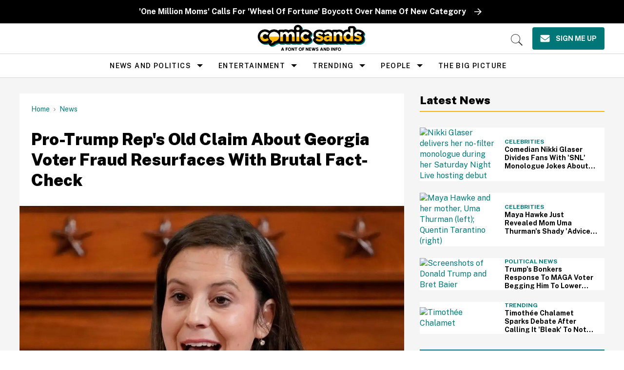

--- FILE ---
content_type: text/css; charset=utf-8
request_url: https://cdn.jsdelivr.net/npm/gather-vue@latest/dist/assets/SignUpView-DCH4WcIw.css
body_size: -688
content:
.form-button{margin-top:20px}


--- FILE ---
content_type: text/plain
request_url: https://rtb.openx.net/openrtbb/prebidjs
body_size: -225
content:
{"id":"93356fce-effe-4d6c-96df-ab4e33cd75e0","nbr":0}

--- FILE ---
content_type: text/plain
request_url: https://rtb.openx.net/openrtbb/prebidjs
body_size: -225
content:
{"id":"cd7f1740-8fdc-459f-8319-f00bb0477596","nbr":0}

--- FILE ---
content_type: text/plain
request_url: https://rtb.openx.net/openrtbb/prebidjs
body_size: -225
content:
{"id":"94e9ba03-c34d-4ba8-90b3-6b9206f5319e","nbr":0}

--- FILE ---
content_type: text/plain
request_url: https://rtb.openx.net/openrtbb/prebidjs
body_size: -225
content:
{"id":"42616c81-870c-4de5-ba7c-f40f8401bc4f","nbr":0}

--- FILE ---
content_type: text/plain
request_url: https://rtb.openx.net/openrtbb/prebidjs
body_size: -84
content:
{"id":"6f837076-d917-4819-984a-0f50d115dfe3","nbr":0}

--- FILE ---
content_type: text/plain; charset=UTF-8
request_url: https://at.teads.tv/fpc?analytics_tag_id=PUB_17002&tfpvi=&gdpr_consent=&gdpr_status=22&gdpr_reason=220&ccpa_consent=&sv=prebid-v1
body_size: 56
content:
NWU3NjY4MzgtMmZhNC00Yzk4LTg0ZmItYTM3ZWEwZTllMDU2IzYtNg==

--- FILE ---
content_type: text/plain; charset=utf-8
request_url: https://ads.adthrive.com/http-api/cv2
body_size: 5281
content:
{"om":["0107o7j9","076dfc2f-d73b-42b7-923e-c6db1853e162","0929nj63","0c140402-86fc-4e12-b7ae-32f3a446c3b4","0sm4lr19","1","10011/355d8eb1e51764705401abeb3e81c794","10011/6d6f4081f445bfe6dd30563fe3476ab4","1011_74_18364062","1011_74_18364134","1028_8728253","10310289136970_514411517","10ua7afe","110_576777115309199355","11142692","11509227","11769257","1185:1610299364","1185:1610326628","1185:1610326728","11896988","11964869","12010080","12010084","12010088","12168663","12169108","12169133","12171239","12219547","12441761","124843_10","124844_23","124848_8","124853_8","12837805","13mvd7kb","1501804","1606221","1610326728","1610338925","16x7UEIxQu8","17_23391194","17_23391224","17_23391296","17_23391314","17_23487686","17_24104705","17_24104726","17_24598436","17_24683284","17_24696328","17_24696339","17_24766965","17_24766970","17_24767207","17_24767215","17_24767234","17_24767242","17_24767255","17_24767257","17_24767538","1blmvu4v","1h2987yhpl7","1h7yhpl7","1ktgrre1","1qycnxb6","1zx7wzcw","202430_200_EAAYACogrPcXlVDpv4mCpFHbtASH4.EGy-m7zq791oD26KFcrCUyBCeqWqs_","206_547869","206_549410","2132:42375956","2132:45327622","2132:45327625","2132:45525462","2132:45563177","2132:45868998","2132:45975236","2132:45999649","2132:46038615","2132:46039087","2132:46039506","2132:46039902","2132:46039955","2132:46039965","2149:11769257","2149:12147059","22314285","2249:512188092","2249:657213025","2249:674673691","2249:691910064","2249:691914577","2249:693167695","2249:700758149","2307:0llgkye7","2307:1h7yhpl7","2307:1ktgrre1","2307:1ybd10t0","2307:2gev4xcy","2307:2rhihii2","2307:2syjv70y","2307:3np7959d","2307:4etfwvf1","2307:4r4pgt0w","2307:5s8wi8hf","2307:5vb39qim","2307:5xwltxyh","2307:66r1jy9h","2307:74scwdnj","2307:7cogqhy0","2307:7fb5zopr","2307:7fmk89yf","2307:7uqs49qv","2307:7xb3th35","2307:8orkh93v","2307:9t6gmxuz","2307:a2uqytjp","2307:a7wye4jw","2307:eal0nev6","2307:f117vxgt","2307:fqeh4hao","2307:funmfj04","2307:g749lgab","2307:gn3plkq1","2307:hfqgqvcv","2307:innyfbu3","2307:ixtrvado","2307:l5o549mu","2307:ll77hviy","2307:m6rbrf6z","2307:n2upfwmy","2307:nv5uhf1y","2307:or0on6yk","2307:owpdp17p","2307:pi9dvb89","2307:r31xyfp0","2307:s2ahu2ae","2307:ta6sha5k","2307:u4atmpu4","2307:wv55y51v","2307:ww2ziwuk","2307:x5dl9hzy","2307:x7xpgcfc","2307:xoozeugk","2307:z2zvrgyz","2307:zjn6yvkc","23595971","23595986","23595989","23786257","24080414","24081062","2409_15064_70_85808987","2409_15064_70_85809016","2409_25495_176_CR52092920","2409_25495_176_CR52092921","2409_25495_176_CR52092923","2409_25495_176_CR52092958","2409_25495_176_CR52092959","2409_25495_176_CR52150651","2409_25495_176_CR52153849","2409_25495_176_CR52175340","2409_25495_176_CR52178316","2409_25495_176_CR52186411","2409_25495_176_CR52188001","24525570","24525572","24525574","24598436","24598437","24602725","24602726","24655281","24655291","24659781","24659796","24694779","24694780","24694781","24694792","24694794","24694809","24694813","24694815","24732876","24732877","25_0l51bbpm","25_53v6aquw","25_utberk8n","25_yi6qlg3p","262592","262594","2662_200562_8172720","2662_200562_8172724","2662_200562_8182933","2711_64_12169108","2715_9888_262592","2715_9888_262594","2760:176_CR52092958","2760:176_CR52186411","2760:176_CR52190519","286bn7o6","2873422b-5504-4c3a-ba36-4ae8b0fde0da","28925636","28929686","29414696","2_206_554442","2_206_554465","2_206_554472","2_206_554478","2_206_554480","2gev4xcy","2mokbgft","2rhihii2","2syjv70y","2v4qwpp9","306_24598437","306_24694815","308_125203_18","308_125204_13","32704583","33419345","33604490","33605403","33605623","33627470","33637455","34182009","3490:CR52092921","3490:CR52175339","3490:CR52212687","3490:CR52212688","3490:CR52223725","35e0p0kr","36264986399643648","36264995772668416","3646_185414_T26335189","3658_136236_x7xpgcfc","3658_1406006_T26265352","3658_15038_7ju85h9b","3658_15038_roi78lwd","3658_15078_7yj1wi4i","3658_15078_fqeh4hao","3658_15078_l5o549mu","3658_15106_u4atmpu4","3658_15936_5xwltxyh","3658_203382_xson3pvm","3658_215376_T26224673","3658_215376_T26407116","3658_608642_5s8wi8hf","36m8f2a4","3702_139777_24765466","381513943572","38557820","38557829","38557841","3858:7641990","3858:9632594","3LMBEkP-wis","3aptpnuj","3np7959d","3v2n6fcp","3v5u0p3e","3xh2cwy9","409_216396","409_225983","409_225990","409_225993","409_227223","409_227224","409_227226","409_228356","409_228381","409_230713","409_230718","409_230738","4114:geniussportsmedia-122690","43919974","43919985","44023623","44629254","44z2zjbq","45868998","458901553568","46039147","4714_18819_AV447CLUNRFSRGZGSZDVC2","47192068","4771_67437_1610326628","47869802","481703827","485027845327","48700649","48739100","48739106","48739120","487951","488692","49039749","49175728","49176617","492063","4972640","4cbaea6a-eafb-4951-b70d-919625c8988b","4etfwvf1","51372434","522555","522709","53298db10ch","53v6aquw","54035274","549410","5510:5xwltxyh","5510:c88kaley","5510:echvksei","5510:quk7w53j","5510:ta6sha5k","5510:u4atmpu4","5510:u56k46eo","5510:vkztsyop","5510:xzhzyk69","55118147","55167461","553781220","553781221","553781814","554442","554443","554460","554462","554471","554480","557_409_220139","557_409_225988","557_409_228064","557_409_228065","557_409_228077","557_409_230714","558_93_u4atmpu4","560_74_18298181","56341213","580259798637668212","5826529107","58310259131_553781220","58310259131_553781814","59780459","59780461","59780474","59856354","5i2983ultpz","5i3ultpz","5iujftaz","5pfubxef","5s2988wi8hf","5s8wi8hf","5ubl7njm","5vb39qim","5xwltxyh","600618969","60157548","60360546","60398729","61102880","6183ef3e-e1fd-4355-8e73-f5c305fbda9c","61900466","61916211","61916223","61916225","61916229","61932920","61932933","61932948","62187798","6226507991","6226526399","6226530649","6226543495","62499746","6250_66552_1112487743","6250_66552_1112888883","6250_66552_663113723","627309156","627309159","62799585","628015148","628086965","628153053","628153173","628222860","628223277","628360579","628444256","628444259","628444349","628444433","628444436","628444439","628456307","628456310","628456313","628456379","628456382","628456403","628622163","628622169","628622172","628622178","628622241","628622244","628622247","628622250","628683371","628687043","628687157","628687460","628687463","628789927","628803013","628841673","629007394","629009180","629167998","629168001","629168010","629168565","629171196","629171202","629234167","62946748","62976224","629838999","630928655","63barbg1","651637446","6547_67916_0ruo2RoffMXZhcMVnief","659216891404","659713728691","663293761","670_9916_553781220","673375558002","680_99480_700109391","680_99480_700109399","683738007","683738706","684492634","68d54d03-c7a3-41c7-a38d-f95499890893","690_99485_1610326628","690_99485_1610326728","694912939","695879875","697189991","697190041","697525780","697525781","697525795","697525824","697876999","697893425","699201086","6cqn9jfm","6e298jtrnf9","6ejtrnf9","6lmy2lg0","6mrds7pc","6nj9wt54","6z26stpw","700109383","700109389","702423494","702834484","702834492","702858588","704889081","704890663","705115263","705115332","705115442","705115523","705116521","705116861","705117050","705119942","705127202","725271087996","725307849769","7354_138543_85954296","74243_74_18364017","74243_74_18364062","74243_74_18364087","74243_74_18364134","74243_74_18364243","74_18364062","74wv3qdx","786935973586","78827832","7969_149355_45142083","7993881","7a0tg1yi","7cmeqmw8","7f298mk89yf","7fc6xgyo","7fmk89yf","7ncvml6v","7pmot6qj","7qevw67b","7vplnmf7","7xb3th35","814nwzqa","8152859","8152878","8152879","8193073","8193076","8193078","86925902","86925905","86925934","8b5u826e","8edb3geb","8l298infb0q","8linfb0q","8o298rkh93v","8orkh93v","9057/0328842c8f1d017570ede5c97267f40d","9057/211d1f0fa71d1a58cabee51f2180e38f","97_8193073","97_8193078","9802361","98xzy0ek","9d5f8vic","9d69c8kf","9ign6cx0","9krcxphu","HFN_IsGowZU","NplsJAxRH1w","a3ts2hcp","a4nw4c6t","a566o9hb","a7wye4jw","a8beztgq","aa89b79c-4570-4ca4-a026-4b15f3836a58","af9kspoi","ajnkkyp6","axw5pt53","bc5edztw","bd5xg6f6","bfwolqbx","bplqu4on","c25t9p0u","c56e4frx","cbg18jr6","cr-2azmi2ttu9vd","cr-2azmi2ttuatj","cr-2azmi2ttubwe","cr-2azmi2ttubxe","cr-98qx3d4yubqk","cr-Bitc7n_p9iw__vat__49i_k_6v6_h_jce2vj5h_zKxG6djrj","cr-Bitc7n_p9iw__vat__49i_k_6v6_h_jce2vm6d_N4Vbydjrj","cr-a7fjhtetubwe","cr-a9s2xe6yubwj","cr-a9s2xe8tubwj","cr-aavwye0xubwj","cr-aawz3f2tubwj","cr-aawz3f3qubwj","cr-aawz3f4uubwj","cr-flbd4mx4u9vd","cr-g7xv5h7qvft","cr-g7ywwk2qvft","cr-jllhh3amu9vd","cr-jllhh3amubwe","cr-lg354l2uvergv2","cr-lkvl9bnouatj","cr-submez76uatj","cr223-deyy4f4qxeu","cs92bsda","cunmjkl4","cv0h9mrv","cyzccp1w","db3msxzm","de6sdyoz","dif1fgsg","dsugp5th","dwghal43","e76f79cd-662e-470c-86c0-123083fbd5a8","eb9vjo1r","echvksei","ekck35lf","ekocpzhh","extremereach_creative_76559239","f3craufm","f3h9fqou","f8e4ig0n","feueU8m1y4Y","fovbyhjn","fpbj0p83","fq298eh4hao","fqeh4hao","funmfj04","g6418f73","g729849lgab","g749lgab","gn3plkq1","h0298cw921b","h0cw921b","h0zwvskc","h4x8d2p8","hbje7ofi","hc7si6uf","heb21q1u","hf298qgqvcv","hffavbt7","hfqgqvcv","hgrz3ggo","hswgcqif","hu52wf5i","hwr63jqc","hxb6eohg","i0tz6sd5","i2aglcoy","i90isgt0","iiu0wq3s","ipb9fyli","iqdsx7qh","ixtrvado","j39smngx","jd035jgw","jr169syq","jrqswq65","jsy1a3jk","k0zxl8v3","k1aq2uly","k7j5z20s","ke298clz3yy","kq7wwjss","l5o549mu","ldnbhfjl","lizgrou8","ll77hviy","m6rbrf6z","mmr74uc4","mrph9ge0","mul4id76","muvxy961","mznp7ktv","n3egwnq7","n8w0plts","n9xxyakp","ndestypq","nsqnexud","ntjn5z55","nv5uhf1y","nx53afwv","o3v1i5bp","o6vx6pv4","ofoon6ir","op9gtamy","ou8gxy4u","oz31jrd0","p8xeycv0","pi9dvb89","piwneqqj","pkydekxi","pl298th4l1a","plth4l1a","poc1p809","qaoxvuy4","quk7w53j","r31xyfp0","r3co354x","r5pphbep","rnvjtx7r","rrlikvt1","rxj4b6nw","s2ahu2ae","s37ll62x","s4298s41bit","s4s41bit","s5fkxzb8","sbp1kvat","srvah9hj","st298jmll2q","t2dlmwva","t58xxlzd","ta6sha5k","ti0s3bz3","u30fsj32","u3i8n6ef","u4atmpu4","u7p1kjgp","u8px4ucu","ubjltf5y","uc3gjkej","uh8yfkvy","uhebin5g","utberk8n","v6qt489s","v705kko8","vdcb5d4i","ven7pu1c","vggd907z","vkztsyop","w04jlltv","w15c67ad","w925m26k","wf9qekf0","wih2rdv3","wp3sy74c","wu5qr81l","ww2982ziwuk","ww2ziwuk","wwo5qowu","x7xpgcfc","xdaezn6y","xm7xmowz","xncaqh7c","xnfnfr4x","xnx5isri","xson3pvm","xxz8lwdr","xzhzyk69","y51tr986","y7298fzjmqi","y7fzjmqi","yass8yy7","ygwxiaon","yi6qlg3p","z2zvrgyz","z31jgqln","z5qnendg","zaiy3lqy","zep75yl2","ziox91q0","ztlksnbe","zw6jpag6","7979132","7979135"],"pmp":[],"adomains":["123notices.com","1md.org","about.bugmd.com","acelauncher.com","adameve.com","akusoli.com","allyspin.com","askanexpertonline.com","atomapplications.com","bassbet.com","betsson.gr","biz-zone.co","bizreach.jp","braverx.com","bubbleroom.se","bugmd.com","buydrcleanspray.com","byrna.com","capitaloneshopping.com","clarifion.com","combatironapparel.com","controlcase.com","convertwithwave.com","cotosen.com","countingmypennies.com","cratedb.com","croisieurope.be","cs.money","dallasnews.com","definition.org","derila-ergo.com","dhgate.com","dhs.gov","displate.com","easyprint.app","easyrecipefinder.co","fabpop.net","familynow.club","fla-keys.com","folkaly.com","g123.jp","gameswaka.com","getbugmd.com","getconsumerchoice.com","getcubbie.com","gowavebrowser.co","gowdr.com","gransino.com","grosvenorcasinos.com","guard.io","hero-wars.com","holts.com","instantbuzz.net","itsmanual.com","jackpotcitycasino.com","justanswer.com","justanswer.es","la-date.com","lightinthebox.com","liverrenew.com","local.com","lovehoney.com","lulutox.com","lymphsystemsupport.com","manualsdirectory.org","meccabingo.com","medimops.de","mensdrivingforce.com","millioner.com","miniretornaveis.com","mobiplus.me","myiq.com","national-lottery.co.uk","naturalhealthreports.net","nbliver360.com","nikke-global.com","nordicspirit.co.uk","nuubu.com","onlinemanualspdf.co","original-play.com","outliermodel.com","paperela.com","paradisestays.site","parasiterelief.com","peta.org","photoshelter.com","plannedparenthood.org","playvod-za.com","printeasilyapp.com","printwithwave.com","profitor.com","quicklearnx.com","quickrecipehub.com","rakuten-sec.co.jp","rangeusa.com","refinancegold.com","robocat.com","royalcaribbean.com","saba.com.mx","shift.com","simple.life","spinbara.com","systeme.io","taboola.com","tackenberg.de","temu.com","tenfactorialrocks.com","theoceanac.com","topaipick.com","totaladblock.com","usconcealedcarry.com","vagisil.com","vegashero.com","vegogarden.com","veryfast.io","viewmanuals.com","viewrecipe.net","votervoice.net","vuse.com","wavebrowser.co","wavebrowserpro.com","weareplannedparenthood.org","xiaflex.com","yourchamilia.com"]}

--- FILE ---
content_type: text/plain
request_url: https://rtb.openx.net/openrtbb/prebidjs
body_size: -225
content:
{"id":"2c43e0ae-5e18-429f-a30f-5548df7cfe01","nbr":0}

--- FILE ---
content_type: application/javascript; charset=utf-8
request_url: https://cdn.jsdelivr.net/npm/gather-vue@latest/dist/assets/index-7M6J37nc.js
body_size: 4609
content:
var pt=Object.defineProperty;var vt=(f,r,t)=>r in f?pt(f,r,{enumerable:!0,configurable:!0,writable:!0,value:t}):f[r]=t;var et=(f,r,t)=>vt(f,typeof r!="symbol"?r+"":r,t);import{a2 as W,aj as Nt,ak as gt,al as Tt,U as c,am as it,an as Et,ao as rt,ap as It,aq as nt,ar as xt,ai as bt,af as at,V as Ct,aa as Ft}from"./index-D3RAziYh.js";import{n as Lt}from"./nav-timing-B6ZcN1MR.js";import{c as Y,A as Pt}from"./aggregate-base-Dh5POhry.js";import{g as st,n as g,a as b,b as ot}from"./bel-serializer-_Gm0jZeV.js";import{f as _t,a as jt}from"./first-paint-Bn8n_Ds3.js";var At=128,kt=0;function Z(f,r,t,u){Object.defineProperty(this,"interaction",{value:f,writable:!0}),this.parent=r,this.id=++kt,this.type=t,this.children=[],this.end=null,this.jsEnd=this.start=u,this.jsTime=0,this.attrs={},this.cancelled=!1}var V=Z.prototype;V.child=function(r,t,u,s){var o=this.interaction;if(o.end||o.nodes>=At)return null;o.onNodeAdded(this);var m=new Z(o,this,r,t);return m.attrs.name=u,o.nodes++,s||o.remaining++,m};V.callback=function(r,t){var u=this;u.jsTime+=r,t>u.jsEnd&&(u.jsEnd=t,u.interaction.lastCb=t)};V.cancel=function(){this.cancelled=!0;var r=this.interaction;r.remaining--};V.finish=function(r){var t=this;if(t.end)return;t.end=r;let u=t.parent;for(;u!=null&&u.cancelled;)u=u.parent;u&&u.children.push(t),t.parent=null;var s=this.interaction;s.remaining--,s.lastFinish=r,s.checkFinish()};var ct=Nt().o.ST,Ut=Nt().o.CT,ut={};function J(f,r,t,u,s,o){this.agentRef=o,ut[o.agentIdentifier]=0,this.id=++ut[o.agentIdentifier],this.eventName=f,this.nodes=0,this.remaining=0,this.finishTimer=null,this.checkingFinish=!1,this.lastCb=this.lastFinish=r,this.handlers=[],this.onFinished=s,this.done=!1;var m=this.root=new Z(this,null,"interaction",r),E=m.attrs;E.trigger=f,E.initialPageURL=W,E.oldRoute=u,E.newURL=t,E.oldURL=f==="initialPageLoad"?document.referrer||void 0:t,E.custom={},E.store={}}var O=J.prototype;O.checkFinish=function(){var r=this;if(r.remaining>0){r._resetFinishCheck();return}r.checkingFinish||r.root.end===null&&(r._resetFinishCheck(),r.checkingFinish=!0,r.finishTimer=ct(()=>{r.checkingFinish=!1,r.finishTimer=ct(()=>{r.finishTimer=null,r.remaining<=0&&r.finish()},1)},0))};O.setNewURL=function(r){this.root.attrs.newURL=r};O.setNewRoute=function(r){this.root.attrs.newRoute=r};O.onNodeAdded=function(){this._resetFinishCheck()};O._resetFinishCheck=function(){this.finishTimer&&(Ut(this.finishTimer),this.finishTimer=null,this.checkingFinish=!1)};O.finish=function(){var r=this,t=r.root;if(t.end===null){var u=Math.max(r.lastCb,r.lastFinish),s=t.attrs,o=s.custom;this.onFinished&&this.onFinished(this),Object.entries(r.agentRef.info.jsAttributes||{}).forEach(([m,E])=>{m in o||(o[m]=E)}),t.end=u,r.agentRef.ee.emit("interaction",[this])}};class wt{constructor(r){this.obfuscator=r.runtime.obfuscator,this.info=r.info,this.firstTimestamp=void 0}serializeMultiple(r,t,u){var s=st(this.obfuscator),o="bel.7";return r.forEach(m=>{o+=";"+this.serializeInteraction(m.root,t,u,m.routeChange,s,this.info)}),this.firstTimestamp=void 0,o}serializeSingle(r,t,u,s){var o=st(this.obfuscator),m="bel.7;"+this.serializeInteraction(r,t,u,s,o,this.info);return this.firstTimestamp=void 0,m}serializeInteraction(r,t,u,s,o,m){t=t||0;var E=r.attrs.trigger==="initialPageLoad",X={interaction:1,ajax:2,customTracer:4},A=!0;const k=(h,x)=>{if(h.type==="customEnd")return x.push([3,g(h.end-this.firstTimestamp)]);var M=h.type,P=X[M],U=h.start,w=h.children.length,S=0,R=m.atts,B=E&&u.length&&P===1,F=[],N=h.attrs,D=N.metrics,d=N.params,y=m.queueTime,K=m.applicationTime;typeof this.firstTimestamp>"u"?(U+=t,this.firstTimestamp=U):U-=this.firstTimestamp;var _=[g(U),g(h.end-h.start),g(h.jsEnd-h.end),g(h.jsTime)];switch(P){case 1:_[2]=g(h.jsEnd-this.firstTimestamp),_.push(o(N.trigger),o(Y(N.initialPageURL,A)),o(Y(N.oldURL,A)),o(Y(N.newURL,A)),o(N.customName),E?"":s?1:2,b(E&&y,g,!0)+b(E&&K,g,!0)+b(N.oldRoute,o,!0)+b(N.newRoute,o,!0)+o(N.id),o(h.id),b(N.firstPaint,g,!0)+b(N.firstContentfulPaint,g,!1));var z=ot(N.custom,o);F=F.concat(z),S=z.length,R&&(w++,F.push("a,"+o(R)));break;case 2:if(_.push(o(d.method),g(d.status),o(d.host),o(d.pathname),g(D.txSize),g(D.rxSize),N.isFetch?1:N.isJSONP?2:"",o(h.id),b(h.dt&&h.dt.spanId,o,!0)+b(h.dt&&h.dt.traceId,o,!0)+b(h.dt&&h.dt.timestamp,g,!1)),Object.keys((d==null?void 0:d.gql)||{}).length){var e=ot(d.gql,o);F=F.concat(e),S=e.length}break;case 4:var i=N.tracedTime;_.push(o(N.name),b(i,g,!0)+o(h.id));break}for(var n=0;n<h.children.length;n++)k(h.children[n],F);if(_.unshift(g(P),g(w+=S)),x.push(_),w&&x.push(F.join(";")),B){var a=",",l="b",v=0;Object.values(u.slice(1,21)||{}).forEach(L=>{L!==void 0?(l+=a+g(L-v),a=",",v=L):(l+=a+"!",a="")}),x.push(l)}else P===1&&x.push("");return x};return k(r,[]).join(";")}}const{FEATURE_NAME:ht,INTERACTION_EVENTS:dt,MAX_TIMER_BUDGET:H,FN_START:j,FN_END:lt,CB_START:q,INTERACTION_API:C,REMAINING:I,INTERACTION:T,SPA_NODE:p,JSONP_NODE:G,FETCH_START:$,FETCH_DONE:ft,FETCH_BODY:mt,JSONP_END:Q,originalSetTimeout:St}=gt;class Ot extends Pt{constructor(r){var z;super(r,ht);const t=this.state={initialPageURL:W,lastSeenUrl:W,lastSeenRouteName:null,timerMap:{},timerBudget:H,currentNode:null,prevNode:null,nodeOnLastHashUpdate:null,initialPageLoad:null,pageLoaded:!1,childTime:0,depth:0,disableSpaFix:(r.init.feature_flags||[]).indexOf("disable-spa-fix")>-1};this.spaSerializerClass=new wt(r);const u=this,s=Tt.get(r.agentIdentifier),o=s.get("mutation"),m=s.get("promise"),E=s.get("history"),X=s.get("events"),A=s.get("timer"),k=s.get("fetch"),h=s.get("jsonp"),x=s.get("xhr"),M=s.get("tracer");let P;if(this.waitForFlags(["spa"]).then(([e])=>{e?(P=r.runtime.harvester,this.drain()):(this.blocked=!0,this.deregisterDrain())}),r.init.spa.enabled!==!0)return;t.initialPageLoad=new J("initialPageLoad",0,t.lastSeenUrl,t.lastSeenRouteName,y,r),t.initialPageLoad.save=!0,(z=r.runtime.session)!=null&&z.isNew&&(t.initialPageLoad.root.attrs.custom.isFirstOfSession=!0),t.prevInteraction=t.initialPageLoad,t.currentNode=t.initialPageLoad.root,t.initialPageLoad[I]++,c(j,w,this.featureName,s),c(q,w,this.featureName,m);var U={getCurrentNode:D,setCurrentNode:d};c("spa-register",function(e){typeof e=="function"&&e(U)},at.spa,s);function w(){t.depth++,this.prevNode=t.currentNode,this.ct=t.childTime,t.childTime=0,t.timerBudget=H}c(lt,S,this.featureName,s),c("cb-end",S,this.featureName,m);function S(){t.depth--;var e=this.jsTime||0,i=e-t.childTime;t.childTime=this.ct+e,t.currentNode&&(t.currentNode.callback(i,this[lt]),this.isTraced&&(t.currentNode.attrs.tracedTime=i)),this.jsTime=t.currentNode?0:i,d(this.prevNode),this.prevNode=null,t.timerBudget=H}c(j,function(e,i){var n=e[0],a=n.type,l=n["__nrNode:".concat(it)];if(!t.pageLoaded&&(a==="load"&&i===window||Et)&&(t.pageLoaded=!0,this.prevNode=t.currentNode=null,t.initialPageLoad&&(l=t.initialPageLoad.root,t.initialPageLoad[I]=0,St(function(){dt.push("popstate")}))),l)d(l);else if(a==="hashchange")d(t.nodeOnLastHashUpdate),t.nodeOnLastHashUpdate=null;else if(i instanceof XMLHttpRequest)d(s.context(i).spaNode);else if(!t.currentNode&&dt.indexOf(a)!==-1){var v=new J(a,this[j],t.lastSeenUrl,t.lastSeenRouteName,y,r);if(t.prevInteraction=v,d(v.root),a==="click"){var L=K(n.target);L&&(t.currentNode.attrs.custom.actionText=L)}}n["__nrNode:".concat(it)]=t.currentNode},this.featureName,X),c("setTimeout-end",function(i,n,a){!t.currentNode||t.timerBudget-this.timerDuration<0||i&&!(i[0]instanceof Function)||(t.currentNode[T][I]++,this.timerId=a,t.timerMap[a]=t.currentNode,this.timerBudget=t.timerBudget-50)},this.featureName,A),c("clearTimeout-start",function(i){var n=i[0],a=t.timerMap[n];if(a){var l=a[T];l[I]--,l.checkFinish(),delete t.timerMap[n]}},this.featureName,A),c(j,function(){t.timerBudget=this.timerBudget||H;var e=this.timerId,i=t.timerMap[e];d(i),delete t.timerMap[e],i&&i[T][I]--},this.featureName,A),c(j,function(){d(this[p])},this.featureName,x),c("new-xhr",function(){if(!t.disableSpaFix&&!t.currentNode&&t.prevInteraction&&!t.prevInteraction.ignored){const e=t.prevInteraction;t.currentNode=e.root,e.root.end=null}t.currentNode&&(this[p]=t.currentNode.child("ajax",null,null,!0))},this.featureName,x),c("send-xhr-start",function(){var i;var e=this[p];e&&!this.sent&&(this.sent=!0,e.dt=this.dt,(i=e.dt)!=null&&i.timestamp&&(e.dt.timestamp=r.runtime.timeKeeper.correctAbsoluteTimestamp(e.dt.timestamp)),e.jsEnd=e.start=this.startTime,e[T][I]++)},this.featureName,x),c("xhr-resolved",function(){var e=this[p];if(e){if(!rt(this.params)){e.cancel();return}var i=e.attrs;i.params=this.params,i.metrics=this.metrics,e.finish(this.endTime),this.currentNode&&this.currentNode.interaction&&this.currentNode.interaction.checkFinish()}},this.featureName,s),c("new-jsonp",function(e){if(t.currentNode){var i=this[G]=t.currentNode.child("ajax",this[$]);i.start=this["new-jsonp"],this.url=e,this.status=null}},this.featureName,h),c("cb-start",function(e){var i=this[G];i&&(d(i),this.status=200)},this.featureName,h),c("jsonp-error",function(){var e=this[G];e&&(d(e),this.status=0)},this.featureName,h),c(Q,function(){var e=this[G];if(e){if(this.status===null){e.cancel();return}var i=e.attrs,n=i.params={},a=It(this.url);n.method="GET",n.pathname=a.pathname,n.host=a.hostname+":"+a.port,n.status=this.status,i.metrics={txSize:0,rxSize:0},i.isJSONP=!0,e.jsEnd=this[Q],e.jsTime=this[q]?this[Q]-this[q]:0,e.finish(e.jsEnd)}},this.featureName,h),c($,function(e,i){var n;if(e){if(!t.disableSpaFix&&!t.currentNode&&t.prevInteraction&&!t.prevInteraction.ignored){const a=t.prevInteraction;t.currentNode=a.root,a.root.end=null}t.currentNode&&(this[p]=t.currentNode.child("ajax",this[$]),i&&this[p]&&(this[p].dt=i,(n=this[p].dt)!=null&&n.timestamp&&(this[p].dt.timestamp=r.runtime.timeKeeper.correctAbsoluteTimestamp(this[p].dt.timestamp))))}},this.featureName,k),c(mt+"start",function(e){t.currentNode&&(this[p]=t.currentNode,t.currentNode[T][I]++)},this.featureName,k),c(mt+"end",function(e,i,n){var a=this[p];a&&a[T][I]--},this.featureName,k),c(ft,function(e,i){var n=this[p];if(n){if(e||!rt(this.params)){n.cancel();return}var a=n.attrs;a.params=this.params,a.metrics={txSize:this.txSize,rxSize:this.rxSize},a.isFetch=!0,n.finish(this[ft])}},this.featureName,k),c("newURL",function(e,i){if(t.currentNode)t.currentNode[T].setNewURL(e);else if(t.prevInteraction&&!t.prevInteraction.ignored){const n=t.prevInteraction;n.setNewURL(e),n.root.end=null,d(n.root)}t.currentNode&&(t.lastSeenUrl!==e&&(t.currentNode[T].routeChange=!0),i&&(t.nodeOnLastHashUpdate=t.currentNode)),t.lastSeenUrl=e},this.featureName,E),h.on("dom-start",function(e){if(!t.currentNode)return;var i=e[0],n=i&&i.nodeName==="SCRIPT"&&i.src!=="",a=t.currentNode.interaction;n&&(a[I]++,i.addEventListener("load",l,nt(!1)),i.addEventListener("error",v,nt(!1)));function l(){a[I]--,a.checkFinish()}function v(){a[I]--,a.checkFinish()}}),c(j,function(){d(t.prevNode)},this.featureName,o),c("resolve-start",N,this.featureName,m),c("executor-err",N,this.featureName,m),c("propagate",F,this.featureName,m),c(q,function(){var e=this.getCtx?this.getCtx():this;d(e[p])},this.featureName,m),c(C+"get",function(e){var n,a,l,v,L,tt;var i;(n=t==null?void 0:t.currentNode)!=null&&n[T]?i=this.ixn=t.currentNode[T]:((a=t==null?void 0:t.prevNode)==null?void 0:a.end)===null&&((tt=(L=(v=(l=t==null?void 0:t.prevNode)==null?void 0:l[T])==null?void 0:v.root)==null?void 0:L[T])==null?void 0:tt.eventName)!=="initialPageLoad"?i=this.ixn=t.prevNode[T]:i=this.ixn=new J("api",e,t.lastSeenUrl,t.lastSeenRouteName,y,r),t.currentNode||(i.checkFinish(),t.depth&&d(i.root))},this.featureName,s),c(C+"actionText",function(e,i){var n=this.ixn.root.attrs.custom;i&&(n.actionText=i)},this.featureName,s),c(C+"setName",function(e,i,n){var a=this.ixn.root.attrs;i&&(a.customName=i),n&&(a.trigger=n)},this.featureName,s),c(C+"setAttribute",function(e,i,n){this.ixn.root.attrs.custom[i]=n},this.featureName,s),c(C+"end",function(e){var a;var i=this.ixn,n=B(i);d(null),(a=n.child("customEnd",e))==null||a.finish(e),i.finish()},this.featureName,s),c(C+"ignore",function(e){this.ixn.ignored=!0},this.featureName,s),c(C+"save",function(e){this.ixn.save=!0},this.featureName,s),c(C+"tracer",function(e,i,n){var a=this.ixn,l=B(a),v=s.context(n);if(!i)return v.inc=++a[I],v[p]=l;v[p]=l.child("customTracer",e,i)},this.featureName,s),c(j,R,this.featureName,M),c("no-"+j,R,this.featureName,M);function R(e,i,n){var a=this[p];if(a){var l=a[T],v=this.inc;this.isTraced=!0,v?l[I]--:a&&a.finish(e),n?d(a):l.checkFinish()}}c(C+"getContext",function(e,i){var n=this.ixn.root.attrs.store;setTimeout(function(){i(n)},0)},this.featureName,s),c(C+"onEnd",function(e,i){this.ixn.handlers.push(i)},this.featureName,s),c("api-routeName",function(e,i){t.lastSeenRouteName=i,t.currentNode&&t.currentNode[T].setNewRoute(i)},this.featureName,s);function B(e){return t.currentNode&&t.currentNode[T]===e?t.currentNode:e.root}function F(e,i){(i||!this[p])&&(this[p]=t.currentNode)}function N(){this.resolved||(this.resolved=!0,this[p]=t.currentNode)}function D(){return t.currentNode}function d(e){!t.pageLoaded&&!e&&t.initialPageLoad&&(e=t.initialPageLoad.root),t.currentNode&&t.currentNode[T].checkFinish(),t.prevNode=t.currentNode,t.currentNode=e&&!e[T].root.end?e:null}function y(e){e===t.initialPageLoad&&(t.initialPageLoad=null);var i=e.root,n=i.attrs;t.currentNode=i,Object.values(e.handlers||{}).forEach(function(a){a(n.store)}),d(null)}s.on("spa-jserror",function(e,i,n,a){t.currentNode&&(n._interactionId=t.currentNode.interaction.id,t.currentNode.type&&t.currentNode.type!=="interaction"&&(n._interactionNodeId=t.currentNode.id))}),c("function-err",function(e,i,n){t.currentNode&&(n.__newrelic??(n.__newrelic={}),n.__newrelic[r.agentIdentifier]={interactionId:t.currentNode.interaction.id},t.currentNode.type&&t.currentNode.type!=="interaction"&&(n.__newrelic[r.agentIdentifier].interactionNodeId=t.currentNode.id))},this.featureName,s),s.on("interaction",_);function K(e){var i=e.tagName.toLowerCase(),n=["a","button","input"],a=n.indexOf(i)!==-1;if(a)return e.title||e.value||e.innerText}function _(e){var n,a,l,v;if(e.ignored||!e.save&&!e.routeChange){s.emit("interactionDone",[e,!1]);return}t.prevInteraction===e&&(t.prevInteraction=null),e.root.attrs.id=xt(),e.root.attrs.trigger==="initialPageLoad"&&(e.root.attrs.firstPaint=_t.current.value,e.root.attrs.firstContentfulPaint=jt.current.value),s.emit("interactionDone",[e,!0]),u.events.add(e);let i;if(((a=(n=e.root)==null?void 0:n.attrs)==null?void 0:a.trigger)==="initialPageLoad"?i="InitialPageLoad":e.routeChange?i="RouteChange":i="Custom",bt(Ct,["Spa/Interaction/".concat(i,"/Duration/Ms"),Math.max((((l=e.root)==null?void 0:l.end)||0)-(((v=e.root)==null?void 0:v.start)||0),0)],void 0,at.metrics,s),!P){Ft(19);return}P.triggerHarvestFor(u)}}serializer(r){return this.spaSerializerClass.serializeMultiple(r,0,Lt)}}et(Ot,"featureName",ht);export{Ot as Aggregate};
